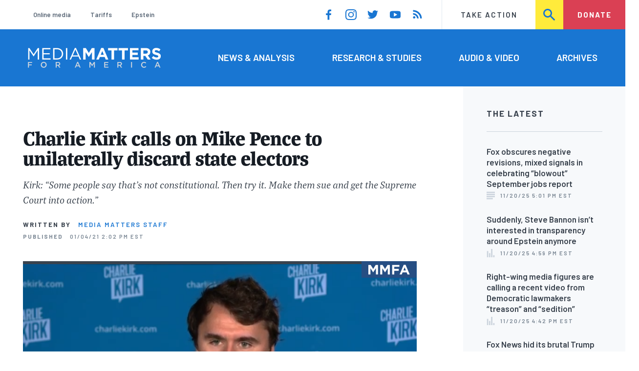

--- FILE ---
content_type: text/html; charset=UTF-8
request_url: https://www.mediamatters.org/charlie-kirk/charlie-kirk-calls-mike-pence-unilaterally-discard-state-electors
body_size: 14915
content:
<!DOCTYPE html>
<html lang="en" dir="ltr" prefix="content: http://purl.org/rss/1.0/modules/content/  dc: http://purl.org/dc/terms/  foaf: http://xmlns.com/foaf/0.1/  og: http://ogp.me/ns#  rdfs: http://www.w3.org/2000/01/rdf-schema#  schema: http://schema.org/  sioc: http://rdfs.org/sioc/ns#  sioct: http://rdfs.org/sioc/types#  skos: http://www.w3.org/2004/02/skos/core#  xsd: http://www.w3.org/2001/XMLSchema# ">
  <head>
    <meta charset="utf-8" />
<link rel="canonical" href="https://www.mediamatters.org/charlie-kirk/charlie-kirk-calls-mike-pence-unilaterally-discard-state-electors" />
<meta name="generator" content="Drupal 8" />
<meta property="og:site_name" content="Media Matters for America" />
<meta property="og:title" content="Charlie Kirk calls on Mike Pence to unilaterally discard state electors" />
<meta property="og:image" content="https://cloudfront.mediamatters.org/static/D8Audio/2021/01/04/kirkpenceclip.png" />
<meta name="twitter:card" content="summary_large_image" />
<meta name="twitter:site" content="@mmfa" />
<meta name="twitter:title" content="Charlie Kirk calls on Mike Pence to unilaterally discard state electors" />
<meta name="twitter:image" content="https://cloudfront.mediamatters.org/static/D8Audio/2021/01/04/kirkpenceclip.png" />
<meta name="Generator" content="Drupal 10 (https://www.drupal.org)" />
<meta name="MobileOptimized" content="width" />
<meta name="HandheldFriendly" content="true" />
<meta name="viewport" content="width=device-width, initial-scale=1.0" />
<link rel="icon" href="/themes/custom/mmfa_theme/favicon.ico" type="image/vnd.microsoft.icon" />

      <title>Charlie Kirk calls on Mike Pence to unilaterally discard state electors | Media Matters for America</title>
      <link rel="stylesheet" media="all" href="/sites/default/files/css/css_FgqYZHoHiZI29W41dy6R4LNQCJZCwvvKIt7UbFM15ng.css?delta=0&amp;language=en&amp;theme=mmfa_theme&amp;include=[base64]" />
<link rel="stylesheet" media="all" href="/sites/default/files/css/css_LWA-ianm3aSTE5bSgN2u5VkGWMbJYpfKnKPiYABvgv4.css?delta=1&amp;language=en&amp;theme=mmfa_theme&amp;include=[base64]" />
<link rel="stylesheet" media="all" href="//fonts.googleapis.com/css?family=Barlow:400,400i,600,600i,700,700i" />
<link rel="stylesheet" media="all" href="//use.typekit.net/jqh3ujo.css" />
<link rel="stylesheet" media="all" href="/sites/default/files/css/css_aR_QXVG5VWgY6nZ5lbsES-BZDVIQCeLoKJgYsBRqUp0.css?delta=4&amp;language=en&amp;theme=mmfa_theme&amp;include=[base64]" />
<link rel="stylesheet" media="print" href="/sites/default/files/css/css_4Z2WnOB3a21VXx8UHZez59D_yVJsgoyvecwcZrEjDtw.css?delta=5&amp;language=en&amp;theme=mmfa_theme&amp;include=[base64]" />

        <script type="application/json" data-drupal-selector="drupal-settings-json">{"path":{"baseUrl":"\/","pathPrefix":"","currentPath":"node\/2858681","currentPathIsAdmin":false,"isFront":false,"currentLanguage":"en"},"pluralDelimiter":"\u0003","gtm":{"tagId":null,"settings":{"data_layer":"dataLayer","include_classes":false,"allowlist_classes":"google\nnonGooglePixels\nnonGoogleScripts\nnonGoogleIframes","blocklist_classes":"customScripts\ncustomPixels","include_environment":false,"environment_id":"","environment_token":""},"tagIds":["GTM-5P6TVGL"]},"gtag":{"tagId":"","consentMode":false,"otherIds":[],"events":[],"additionalConfigInfo":[]},"suppressDeprecationErrors":true,"ajaxPageState":{"libraries":"[base64]","theme":"mmfa_theme","theme_token":null},"ajaxTrustedUrl":{"form_action_p_pvdeGsVG5zNF_XLGPTvYSKCf43t8qZYSwcfZl2uzM":true,"\/search":true},"views":{"ajax_path":"\/views\/ajax","ajaxViews":{"views_dom_id:9841d9c4f543a26a3958bbfa455a57ae17ccd02c163691456e2b6af5c5456223":{"view_name":"editorial_lists","view_display_id":"the_latest","view_args":"","view_path":"\/node\/2738396","view_base_path":null,"view_dom_id":"9841d9c4f543a26a3958bbfa455a57ae17ccd02c163691456e2b6af5c5456223","pager_element":0}}},"mmfaMediaPlayer":{"3920091":{"player_source":"https:\/\/cloudfront.mediamatters.org\/static\/D8Video\/2021\/01\/04\/kirkpenceclip.mp4","player_thumb":"https:\/\/cloudfront.mediamatters.org\/static\/D8Video\/2021\/01\/04\/kirkpenceclip.PNG"}},"mediaelement":{"shareUrl":"https:\/\/www.mediamatters.org\/charlie-kirk\/charlie-kirk-calls-mike-pence-unilaterally-discard-state-electors","attachSitewide":1,"setDimensions":false,"defaultAudioWidth":"-1","defaultAudioHeight":"-1","audioVolume":"vertical","videoVolume":"vertical","hideVideoControlsOnLoad":true,"hideVideoControlsOnPause":true,"features":["playpause","current","progress","duration","tracks","volume","fullscreen","share","rightclick"]},"user":{"uid":0,"permissionsHash":"1ecbf58e1abc23849923bbf5035c56192db117ccc351e3fdffdbdf19bc77e510"}}</script>
<script src="/sites/default/files/js/js_Z4VSr3Mo2nkUvsGTLagghEt6BZBZdslDefEfHMiUcDI.js?scope=header&amp;delta=0&amp;language=en&amp;theme=mmfa_theme&amp;include=[base64]"></script>
<script src="/modules/contrib/google_tag/js/gtm.js?t5y3z7"></script>
<script src="/modules/contrib/google_tag/js/gtag.js?t5y3z7"></script>
<script src="/sites/default/files/js/js_aXk4_emnx3doGA9HVhDb3YXM8lTkAk75Ny3yQgzHbBQ.js?scope=header&amp;delta=3&amp;language=en&amp;theme=mmfa_theme&amp;include=[base64]"></script>
</head>
        <body class="path-node page-node-type-video-audio">
          <a href="#main-content" class="visually-hidden focusable skip-link">
            Skip to main content
          </a>
          <noscript><iframe src="https://www.googletagmanager.com/ns.html?id=GTM-5P6TVGL"
                  height="0" width="0" style="display:none;visibility:hidden"></iframe></noscript>

            <div class="dialog-off-canvas-main-canvas" data-off-canvas-main-canvas>
    <div class="layout-container">
  

<header class="header" role="banner">
  

  <div class="header--upper">
    <nav role="navigation" aria-label="block-trending-menu-menu" id="block-trending-menu" class="trending-menu header--upper--covered">
  
  

        
          <ul  class="menu menu--trending" data-depth="0">
          <li  class="menu__item">
        <a href="/google/right-dominates-online-media-ecosystem-seeping-sports-comedy-and-other-supposedly" class="menu__link" data-drupal-link-system-path="node/2881597">Online media</a>
              </li>
          <li  class="menu__item">
        <a href="/tariffs-trade" class="menu__link" data-drupal-link-system-path="node/2881976">Tariffs</a>
              </li>
          <li  class="menu__item">
        <a href="/salem-media-group/right-wing-shows-field-angry-calls-about-epstein-and-trump-administration" class="menu__link" data-drupal-link-system-path="node/2882602">Epstein</a>
              </li>
        </ul>
  


  </nav>

    <nav role="navigation" aria-label="block-social-media-menu-header-menu" id="block-social-media-menu-header" class="header--upper--spacer">
  
  

        
          <ul  class="menu menu--social-media" data-depth="0">
              <li  class="menu__item">
          <a href="https://www.facebook.com/Mediamatters/" class="menu__link">
              <svg viewbox="0 0 24 24" class="icon icon--facebook"  aria-labelledby="icon-label--facebook" >
          <title id="icon-label--facebook">Facebook</title>
    
    <use xlink:href="#facebook"></use>
  </svg>

          </a>

                  </li>
              <li  class="menu__item">
          <a href="https://www.instagram.com/mediamattersforamerica/" class="menu__link">
              <svg viewbox="0 0 24 24" class="icon icon--instagram"  aria-labelledby="icon-label--instagram" >
          <title id="icon-label--instagram">Instagram</title>
    
    <use xlink:href="#instagram"></use>
  </svg>

          </a>

                  </li>
              <li  class="menu__item">
          <a href="https://twitter.com/mmfa" class="menu__link">
              <svg viewbox="0 0 24 24" class="icon icon--twitter"  aria-labelledby="icon-label--twitter" >
          <title id="icon-label--twitter">Twitter</title>
    
    <use xlink:href="#twitter"></use>
  </svg>

          </a>

                  </li>
              <li  class="menu__item">
          <a href="https://www.youtube.com/channel/UC_70iWZ6ym2cglS_kv5YfmA" class="menu__link">
              <svg viewbox="0 0 24 24" class="icon icon--youtube"  aria-labelledby="icon-label--youtube" >
          <title id="icon-label--youtube">YouTube</title>
    
    <use xlink:href="#youtube"></use>
  </svg>

          </a>

                  </li>
              <li  class="menu__item">
          <a href="/rss.xml" class="menu__link">
              <svg viewbox="0 0 24 24" class="icon icon--rss"  aria-labelledby="icon-label--rss" >
          <title id="icon-label--rss">RSS</title>
    
    <use xlink:href="#rss"></use>
  </svg>

          </a>

                  </li>
          </ul>
  


  </nav>

    <nav role="navigation" aria-label="block-utility-navigation-menu" id="block-utility-navigation">
  
  

        
          <ul  class="menu menu--utility-navigation" data-depth="0">
          <li  class="menu__item">
        <a href="/take-action" class="menu__link" data-drupal-link-system-path="node/2827306">Take Action</a>
              </li>
          <li  class="menu__item">
        <a href="/search" class="menu__link" data-drupal-link-system-path="search">Search</a>
              </li>
          <li  class="menu__item">
        <a href="https://action.mediamatters.org/secure/donate" title="https://action.mediamatters.org/secure/donate" class="menu__link">Donate</a>
              </li>
        </ul>
  


  </nav>

  </div>
<div class="header--search hidden"><div class="views-exposed-form search-box" data-drupal-selector="views-exposed-form-acquia-search-page" id="block-exposedformacquia-search">
  
    
      <form action="/search" method="get" id="views-exposed-form-acquia-search-page" accept-charset="UTF-8">
  <div class="js-form-item form-item form-type-textfield js-form-type-textfield form-item-search js-form-item-search form-no-label">
      <label for="edit-search" class="form-item__label visually-hidden">Search</label>
        <input data-drupal-selector="edit-search" type="text" id="edit-search" name="search" value="" size="30" maxlength="128" placeholder="Search..." class="form-text form-element form-element--type-text form-element--api-textfield" />

        </div>
<div data-drupal-selector="edit-actions" class="form-actions js-form-wrapper form-wrapper" id="edit-actions"><button  data-drupal-selector="edit-submit-acquia-search" type="submit" id="edit-submit-acquia-search" value="Search" class="button js-form-submit form-submit">
    <svg viewbox="0 0 24 24" class="icon icon--search"  aria-labelledby="icon-label--search" >
          <title id="icon-label--search">Search</title>
    
    <use xlink:href="#search"></use>
  </svg>

</button>
</div>


</form>

  </div>
</div>
  <div class="header--lower">
    <div class="header--inner l--constrained-narrow">
      <div id="block-mmfa-theme-branding" class="header--logo">
  
    
    

<h1     
  
  
  
  
 class="site-logo"
>
  <a
    href="/"
    title="Home"
    rel="home"
    class="site-logo--link"
  >
    <img
      src="/themes/custom/mmfa_theme/logo.svg"
      alt="Media Matters for America"
      class="site-logo--image"
    />
  </a>
</h1>
</div>

      <nav role="navigation" aria-label="block-mmfa-theme-main-menu-menu" id="block-mmfa-theme-main-menu" class="header--navigation">
  
  

        
          <ul  class="menu menu--main" data-depth="0">
          <li  class="menu__item">
        <a href="/news-analysis" class="menu__link" data-drupal-link-system-path="node/2833406">News &amp; Analysis</a>
              </li>
          <li  class="menu__item">
        <a href="/studies" class="menu__link" data-drupal-link-system-path="node/2833411">Research &amp; Studies</a>
              </li>
          <li  class="menu__item">
        <a href="/audio-video" class="menu__link" data-drupal-link-system-path="node/2833416">Audio &amp; Video</a>
              </li>
          <li  class="menu__item">
        <a href="/archives" class="menu__link" data-drupal-link-system-path="archives">Archives</a>
              </li>
        </ul>
  


  </nav>

    </div>
  </div>
</header>

  

<header class="header--mobile nav-down" role="banner">
  

  <div class="header--upper">
    <div id="block-mmfa-theme-branding" class="header--logo">
  
    
    

<h1     
  
  
  
  
 class="site-logo"
>
  <a
    href="/"
    title="Home"
    rel="home"
    class="site-logo--link"
  >
    <img
      src="/themes/custom/mmfa_theme/logo.svg"
      alt="Media Matters for America"
      class="site-logo--image"
    />
  </a>
</h1>
</div>


    <ul class="menu menu--mobile-nav">
      <li class="menu__item"><a href="#" class="menu__link mobile-nav">Nav</a></li>
      <li class="menu__item"><a href="#" class="menu__link mobile-search">Search</a></li>
    </ul>
  </div>
  <div class="header--search hidden"><div class="views-exposed-form search-box" data-drupal-selector="views-exposed-form-acquia-search-page" id="block-exposedformacquia-search">
  
    
      <form action="/search" method="get" id="views-exposed-form-acquia-search-page" accept-charset="UTF-8">
  <div class="js-form-item form-item form-type-textfield js-form-type-textfield form-item-search js-form-item-search form-no-label">
      <label for="edit-search" class="form-item__label visually-hidden">Search</label>
        <input data-drupal-selector="edit-search" type="text" id="edit-search" name="search" value="" size="30" maxlength="128" placeholder="Search..." class="form-text form-element form-element--type-text form-element--api-textfield" />

        </div>
<div data-drupal-selector="edit-actions" class="form-actions js-form-wrapper form-wrapper" id="edit-actions"><button  data-drupal-selector="edit-submit-acquia-search" type="submit" id="edit-submit-acquia-search" value="Search" class="button js-form-submit form-submit">
    <svg viewbox="0 0 24 24" class="icon icon--search"  aria-labelledby="icon-label--search" >
          <title id="icon-label--search">Search</title>
    
    <use xlink:href="#search"></use>
  </svg>

</button>
</div>


</form>

  </div>
</div>
  <div class="header--mobile-menu hidden">
    <nav role="navigation" aria-label="block-mmfa-theme-main-menu-menu" id="block-mmfa-theme-main-menu" class="header--navigation">
  
  

        
          <ul  class="menu menu--main" data-depth="0">
          <li  class="menu__item">
        <a href="/news-analysis" class="menu__link" data-drupal-link-system-path="node/2833406">News &amp; Analysis</a>
              </li>
          <li  class="menu__item">
        <a href="/studies" class="menu__link" data-drupal-link-system-path="node/2833411">Research &amp; Studies</a>
              </li>
          <li  class="menu__item">
        <a href="/audio-video" class="menu__link" data-drupal-link-system-path="node/2833416">Audio &amp; Video</a>
              </li>
          <li  class="menu__item">
        <a href="/archives" class="menu__link" data-drupal-link-system-path="archives">Archives</a>
              </li>
        </ul>
  


  </nav>

    <div class="header--inner l--constrained-narrow header--lower-bottom">
      <nav role="navigation" aria-label="block-trending-menu-menu" id="block-trending-menu" class="trending-menu header--upper--covered">
  
  

        
          <ul  class="menu menu--trending" data-depth="0">
          <li  class="menu__item">
        <a href="/google/right-dominates-online-media-ecosystem-seeping-sports-comedy-and-other-supposedly" class="menu__link" data-drupal-link-system-path="node/2881597">Online media</a>
              </li>
          <li  class="menu__item">
        <a href="/tariffs-trade" class="menu__link" data-drupal-link-system-path="node/2881976">Tariffs</a>
              </li>
          <li  class="menu__item">
        <a href="/salem-media-group/right-wing-shows-field-angry-calls-about-epstein-and-trump-administration" class="menu__link" data-drupal-link-system-path="node/2882602">Epstein</a>
              </li>
        </ul>
  


  </nav>

    </div>

    <div class="header--inner l--constrained-narrow">
      <nav role="navigation" aria-label="block-utility-navigation-menu" id="block-utility-navigation">
  
  

        
          <ul  class="menu menu--utility-navigation" data-depth="0">
          <li  class="menu__item">
        <a href="/take-action" class="menu__link" data-drupal-link-system-path="node/2827306">Take Action</a>
              </li>
          <li  class="menu__item">
        <a href="/search" class="menu__link" data-drupal-link-system-path="search">Search</a>
              </li>
          <li  class="menu__item">
        <a href="https://action.mediamatters.org/secure/donate" title="https://action.mediamatters.org/secure/donate" class="menu__link">Donate</a>
              </li>
        </ul>
  


  </nav>

      <nav role="navigation" aria-label="block-social-media-menu-header-menu" id="block-social-media-menu-header" class="header--upper--spacer">
  
  

        
          <ul  class="menu menu--social-media" data-depth="0">
              <li  class="menu__item">
          <a href="https://www.facebook.com/Mediamatters/" class="menu__link">
              <svg viewbox="0 0 24 24" class="icon icon--facebook"  aria-labelledby="icon-label--facebook" >
          <title id="icon-label--facebook">Facebook</title>
    
    <use xlink:href="#facebook"></use>
  </svg>

          </a>

                  </li>
              <li  class="menu__item">
          <a href="https://www.instagram.com/mediamattersforamerica/" class="menu__link">
              <svg viewbox="0 0 24 24" class="icon icon--instagram"  aria-labelledby="icon-label--instagram" >
          <title id="icon-label--instagram">Instagram</title>
    
    <use xlink:href="#instagram"></use>
  </svg>

          </a>

                  </li>
              <li  class="menu__item">
          <a href="https://twitter.com/mmfa" class="menu__link">
              <svg viewbox="0 0 24 24" class="icon icon--twitter"  aria-labelledby="icon-label--twitter" >
          <title id="icon-label--twitter">Twitter</title>
    
    <use xlink:href="#twitter"></use>
  </svg>

          </a>

                  </li>
              <li  class="menu__item">
          <a href="https://www.youtube.com/channel/UC_70iWZ6ym2cglS_kv5YfmA" class="menu__link">
              <svg viewbox="0 0 24 24" class="icon icon--youtube"  aria-labelledby="icon-label--youtube" >
          <title id="icon-label--youtube">YouTube</title>
    
    <use xlink:href="#youtube"></use>
  </svg>

          </a>

                  </li>
              <li  class="menu__item">
          <a href="/rss.xml" class="menu__link">
              <svg viewbox="0 0 24 24" class="icon icon--rss"  aria-labelledby="icon-label--rss" >
          <title id="icon-label--rss">RSS</title>
    
    <use xlink:href="#rss"></use>
  </svg>

          </a>

                  </li>
          </ul>
  


  </nav>

    </div>
  </div>
</header>

  

  

    <div data-drupal-messages-fallback class="hidden"></div>



  <main role="main" class="l--constrained-wide l--main-grid">
        <a id="main-content" class="anchor-target" tabindex="-1"></a>

    <div     
  
                  
  
                  
 class="page-gutter layout-content layout-content--main"
>
    <div id="block-mmfa-theme-content">
  
    
      

<article  about="/charlie-kirk/charlie-kirk-calls-mike-pence-unilaterally-discard-state-electors" class="editorial-full">
  <header class="editorial-full__header">
    
    
<h1     
  
                  
  
  
 class="editorial-full__title page-title"
><span>Charlie Kirk calls on Mike Pence to unilaterally discard state electors </span>
</h1>
    

    
  
  <p     
  
  
  
  
 class="subtitle"
>Kirk: “Some people say that&#039;s not constitutional. Then try it. Make them sue and get the Supreme Court into action.”</p>


    

    

  <p class="byline"><span class="byline__label">Written by</span> <a href="/author/media-matters-staff" hreflang="en">Media Matters Staff</a></p>



    
    

<div class="dateline--group">
      
    <p class="dateline">
      <span class="dateline__label">Published</span>
      <time datetime="2021-01-04T14:02:37-0500">01/04/21 2:02 PM EST</time>
    </p>
  </div>

    

  </header>

  
  <div class="editorial-full__article">
          
            <div class="field field--name-field-primary-media field--type-entity-reference field--label-hidden field__item"><figure class="media-player media-player--video" role="group">
  
  <div class="field field--name-field-media-video-file field--type-file field--label-visually_hidden">
    <div class="field__label visually-hidden">Video file</div>
              <div class="field__item">
<!-- h6>myvtt :  </h6 -->


<!-- h6>myvtt escaped :  </h6 -->

<!-- data-entry-srt = ""   -->

<video  controls="controls" width="640" height="480" preload="none" myvtt="" data-media-id="3920091" data-mejsembed="https://www.mediamatters.org/media/3920091/embed/embed" class="mediaelementjs media-player--inline" >

  
  </video>

<!-- h2>+++++++++++++++++++++++++++++++++++++++++</h2 -->
</div>
          </div>


  

<figcaption     
  
                  
  
                  
 class="media-player__caption block-quote block-quote--minor"
>
      <div class="block-quote__citation">
      <p class="visually-hidden">Citation</p>
      <p>From the January 4, 2021, edition of the <em>The&nbsp;Charlie Kirk Show</em> streamed on YouTube</p>
    </div>
  
      <div class="block-quote__quote">
      <p>CHARLIE KIRK (HOST): Despite what the media and certain weak&nbsp;intellectually-compromised Constitutional scholars are telling you, Mike Pence does not have&nbsp;to accept the results of polluted and poisoned electors. He does not.</p>
<p>Richard Nixon showed us this in 1960. The Electoral Count Act of 1887 said that the Congress approved the Electoral Count Act after Samuel Tilden. But the Electoral Count Act, alongside the Twelfth Amendment, sets the ground rules for how Congress operates during the Joint Session of Congress to certify the winner of the Electoral College. Probably unconstitutional. And that's why Louis Gohmert sued, but our courts are completely compromised, our courts want nothing to do with this.</p>
<p>So the final outcome can be this:&nbsp;Believe it or not, there is a&nbsp;almost guaranteed way Donald Trump serves four more years. It's this simple. Mike Pence listens to the objections, he listens to the claims and the complaints, and he says "based on the power and the authority granted to me as President of the United States Senate, and my oath to the Constitution of the United States, I refuse to certify at this very moment the election results of Arizona, Nevada, Georgia, Pennsylvania, Wisconsin, and Michigan. Therefore no person, no candidate, has reached a 270 majority threshold, and the United States House of Representatives shall decide this election."&nbsp;Gavel out.&nbsp;</p>
<p>That's it. He doesn't have to grant the electors to Trump. I actually wouldn't support that. I think that would be a power leap. All Pence has to do is reject electors from states that are compromised. Some people say that's not constitutional. Then try it. Make them sue and get the Supreme Court into action. Because we have precedence that a vice president can reject state electors.</p>

    </div>
  </figcaption>
</figure>
</div>
      
    
    
<div  class="field field--name-field-stories-content field--type-entity-reference-revisions field--label-hidden">
  
        <div class="paragraph paragraph--type--stories-text paragraph--view-mode--editorial">
          
      </div>

  </div>


    
  </div>

  
</article>

  </div>


</div>
      <aside class="layout-sidebar-first spotted-cap spotted-cap--right" role="complementary">
      

  <section  class="views-element-container aside-block--tint aside-block" id="block-editorial-lists-the-latest">
    
          <h3  class="aside-block__title">The Latest</h3>
        

    <div class="aside-block__body">
              <div><div class="js-view-dom-id-9841d9c4f543a26a3958bbfa455a57ae17ccd02c163691456e2b6af5c5456223">
  
  
  

  
  
  

  <div>
  
  <ol class="editorial-list">

          <li class="editorial-list__item">

<article about="/fox-news/fox-obscures-negative-revisions-mixed-signals-celebrating-blowout-september-jobs-report" typeof="schema:Article" class="article article--compact editorial-compact">
  
  <h3 class="editorial-compact__title">
    <a href="/fox-news/fox-obscures-negative-revisions-mixed-signals-celebrating-blowout-september-jobs-report"><span property="schema:name">Fox obscures negative revisions, mixed signals in celebrating “blowout” September jobs report</span>
</a>
  </h3>
    <span property="schema:name" content="Fox obscures negative revisions, mixed signals in celebrating &quot;blowout&quot; September jobs report" class="hidden"></span>


  

<p class="dateline-compact">
      <span class="dateline-compact__type">
        <svg viewbox="0 0 24 24" class="icon icon--article"  aria-labelledby="icon-label--article" >
          <title id="icon-label--article">Article</title>
    
    <use xlink:href="#article"></use>
  </svg>

    </span>
  
  <time datetime="2025-11-20T17:01:07-0500">11/20/25 5:01 PM EST</time>
</p>
</article>
</li>
          <li class="editorial-list__item">

<article about="/steve-bannon/suddenly-steve-bannon-isnt-interested-transparency-around-epstein-anymore" class="teaser-compact--major article article--compact editorial-compact">
  
  <h3 class="editorial-compact__title">
    <a href="/steve-bannon/suddenly-steve-bannon-isnt-interested-transparency-around-epstein-anymore"><span>Suddenly, Steve Bannon isn’t interested in transparency around Epstein anymore</span>
</a>
  </h3>
  

  

<p class="dateline-compact">
      <span class="dateline-compact__type">
        <svg viewbox="0 0 24 24" class="icon icon--study"  aria-labelledby="icon-label--study" >
          <title id="icon-label--study">Research/Study</title>
    
    <use xlink:href="#study"></use>
  </svg>

    </span>
  
  <time datetime="2025-11-20T16:59:09-0500">11/20/25 4:59 PM EST</time>
</p>
</article>
</li>
          <li class="editorial-list__item">

<article about="/fox-news/right-wing-media-figures-are-calling-recent-video-democratic-lawmakers-treason-and" class="teaser-compact--major article article--compact editorial-compact">
  
  <h3 class="editorial-compact__title">
    <a href="/fox-news/right-wing-media-figures-are-calling-recent-video-democratic-lawmakers-treason-and"><span>Right-wing media figures are calling a recent video from Democratic lawmakers “treason” and “sedition”</span>
</a>
  </h3>
  

  

<p class="dateline-compact">
      <span class="dateline-compact__type">
        <svg viewbox="0 0 24 24" class="icon icon--study"  aria-labelledby="icon-label--study" >
          <title id="icon-label--study">Research/Study</title>
    
    <use xlink:href="#study"></use>
  </svg>

    </span>
  
  <time datetime="2025-11-20T16:42:49-0500">11/20/25 4:42 PM EST</time>
</p>
</article>
</li>
          <li class="editorial-list__item">

<article about="/fox-news/fox-news-hid-its-brutal-trump-job-approval-number-viewers-while-showering-him-praise" typeof="schema:Article" class="article article--compact editorial-compact">
  
  <h3 class="editorial-compact__title">
    <a href="/fox-news/fox-news-hid-its-brutal-trump-job-approval-number-viewers-while-showering-him-praise"><span property="schema:name">Fox News hid its brutal Trump job approval number from viewers — while showering him with praise</span>
</a>
  </h3>
    <span property="schema:name" content="Fox News hid its brutal Trump job approval number from viewers — while showering him with praise" class="hidden"></span>


  

<p class="dateline-compact">
      <span class="dateline-compact__type">
        <svg viewbox="0 0 24 24" class="icon icon--article"  aria-labelledby="icon-label--article" >
          <title id="icon-label--article">Article</title>
    
    <use xlink:href="#article"></use>
  </svg>

    </span>
  
  <time datetime="2025-11-20T12:56:58-0500">11/20/25 12:56 PM EST</time>
</p>
</article>
</li>
          <li class="editorial-list__item">

<article about="/nick-fuentes/nick-fuentes-calls-trump-chief-obstacle-release-epstein-files" class="article article--compact editorial-compact">
  
  <h3 class="editorial-compact__title">
    <a href="/nick-fuentes/nick-fuentes-calls-trump-chief-obstacle-release-epstein-files"><span>Nick Fuentes calls Trump the “chief obstacle” to the release of the Epstein files</span>
</a>
  </h3>
  

  

<p class="dateline-compact">
      <span class="dateline-compact__type">
        <svg viewbox="0 0 24 24" class="icon icon--video"  aria-labelledby="icon-label--video" >
          <title id="icon-label--video">Video &amp; Audio</title>
    
    <use xlink:href="#video"></use>
  </svg>

    </span>
  
  <time datetime="2025-11-20T12:48:02-0500">11/20/25 12:48 PM EST</time>
</p>
</article>
</li>
    
  </ol>

</div>

    


  <nav role="navigation" aria-labelledby="pagination-heading"      
  
  
  
  
 class="pager"
>
    <h4 id="pagination-heading" class="visually-hidden">Pagination</h4>
    <ul class="pager__items js-pager__items">
                                            <li class="pager__item">
                                          <a href="?page=0" class="pager__link is-active" title="Current page" aria-current="page" class="pager__link">
            <span class="visually-hidden">
              Current page
            </span>1</a>
        </li>
                          <li class="pager__item pager__item--ellipsis" role="presentation">
          <span class="pager__nolink">&hellip;</span>
        </li>
                          <li class="pager__item pager__item--next">
          <a href="?page=1" title="Go to next page" class="pager__link" rel="next">
            <span class="visually-hidden">Next page</span>
              <svg viewbox="0 0 24 24" class="icon icon--arrow"  aria-labelledby="icon-label--arrow" >
          <title id="icon-label--arrow">››</title>
    
    <use xlink:href="#arrow"></use>
  </svg>

          </a>
        </li>
          </ul>
  </nav>


  
  

  
  
</div>
</div>

          </div>
  </section>


  <section  class="views-element-container aside-block" id="block-editorial-public-tags">
    
          <h3  class="aside-block__title">In This Article</h3>
        

    <div class="aside-block__body">
              <div><div class="js-view-dom-id-4e2ffd0a5f9ca1238d192c6f151cc600b321a1b845c4a701e86b8c7aaa85e68e">
  
  
  

  
  
  

      <div class="views-row">
<ul  class="field field--name-field-public-tags field--label-hidden editorial-list editorial-list--collapse field__items" data-editorial-list-collapse="3">
      <li  class="field__item editorial-list__item">
      

<article  about="/charlie-kirk" class="public-tag public-tag--compact public-tag-compact">
  
  
  <a href="/charlie-kirk" class="public-tag-compact__link">
    <h3 class="public-tag-compact__title">
      <span>Charlie Kirk</span>

    </h3>

    
            <div class="public-tag-compact__figure field field--name-field-primary-media field--type-entity-reference field--label-hidden field__item"><figure class="media media--image" role="group">
  
    <img loading="lazy" src="https://cloudfront.mediamatters.org/styles/scale_180px/s3/static/d8PublicTagsImages/Personalities-Groups/Charlie-Kirk-MMFA-Tag.png?itok=U8P635Av" width="180" height="127" alt="Charlie-Kirk-MMFA-Tag.png" title="Charlie-Kirk-MMFA-Tag" typeof="foaf:Image" />





  </figure>
</div>
      
  </a>
</article>

    </li>
      <li  class="field__item editorial-list__item">
      

<article  about="/voter-fraud-and-suppression" class="public-tag public-tag--compact public-tag-compact">
  
  
  <a href="/voter-fraud-and-suppression" class="public-tag-compact__link">
    <h3 class="public-tag-compact__title">
      <span>Voter Fraud and Suppression</span>

    </h3>

    
            <div class="public-tag-compact__figure field field--name-field-primary-media field--type-entity-reference field--label-hidden field__item"><figure class="media media--image" role="group">
  
    <img loading="lazy" src="https://cloudfront.mediamatters.org/styles/scale_180px/s3/static/D8Audio/2020/04/30/voter-suppresion-mmfa-tag.png?itok=h4OMWqFQ" width="180" height="127" alt="Voter Suppression" typeof="foaf:Image" />





  </figure>
</div>
      
  </a>
</article>

    </li>
  </ul>

</div>

    

  
  

  
  
</div>
</div>

          </div>
  </section>


  </aside>

    
    <div     
  
  
  
                            
 class="layout-content layout-content--main layout-content--main-lower"
>
    <div class="views-element-container" id="block-editorial-post-content">
  
    
      <div><div class="js-view-dom-id-43debe2e274ad4cd2efc4bee0da3056fe885133522540478a2c77988e397b81b">
  
  
  

  
  
  

      <div class="views-row"><div class="editorial-full__post">
  
<aside  class="editorial-full__related field field--name-field-related field--label-above spotted-cap">
      

<h2     
  
        
  
  
 class="section-title"
>
      Related
          </h2>
  
  <div class="aside-block aside-block--tint aside-block--wide l--gutter-pull">
    <ol class="editorial-list editorial-list--inline field__items">
              <li  class="field__item editorial-list__item">
          

<article about="/voter-fraud-and-suppression/right-wing-figures-and-trump-allies-are-calling-trump-declare-national" class="teaser-compact--major article article--compact editorial-compact">
  
  <h3 class="editorial-compact__title">
    <a href="/voter-fraud-and-suppression/right-wing-figures-and-trump-allies-are-calling-trump-declare-national"><span>Right-wing figures and Trump allies are calling for Trump to declare a “national emergency” to prevent supposed election fraud</span>
</a>
  </h3>
  

  

<p class="dateline-compact">
      <span class="dateline-compact__type">
        <svg viewbox="0 0 24 24" class="icon icon--study"  aria-labelledby="icon-label--study" >
          <title id="icon-label--study">Research/Study</title>
    
    <use xlink:href="#study"></use>
  </svg>

    </span>
  
  <time datetime="2025-10-28T09:54:06-0400">10/28/25 9:54 AM EDT</time>
</p>
</article>

        </li>
              <li  class="field__item editorial-list__item">
          

<article about="/matt-walsh/daily-wires-matt-walsh-if-youre-living-taxpayer-money-you-shouldnt-get-vote" class="teaser-compact--major article article--compact editorial-compact">
  
  <h3 class="editorial-compact__title">
    <a href="/matt-walsh/daily-wires-matt-walsh-if-youre-living-taxpayer-money-you-shouldnt-get-vote"><span>Daily Wire&#039;s Matt Walsh: “If you&#039;re living off of taxpayer money, you shouldn&#039;t get to vote”</span>
</a>
  </h3>
  

  

<p class="dateline-compact">
      <span class="dateline-compact__type">
        <svg viewbox="0 0 24 24" class="icon icon--video"  aria-labelledby="icon-label--video" >
          <title id="icon-label--video">Video &amp; Audio</title>
    
    <use xlink:href="#video"></use>
  </svg>

    </span>
  
  <time datetime="2025-10-21T15:28:51-0400">10/21/25 3:28 PM EDT</time>
</p>
</article>

        </li>
              <li  class="field__item editorial-list__item">
          

<article about="/megyn-kelly/megyn-kelly-reacts-jezebels-satire-charlie-kirk-jezebel-should-close-frankly-it-has" class="teaser-compact--major article article--compact editorial-compact">
  
  <h3 class="editorial-compact__title">
    <a href="/megyn-kelly/megyn-kelly-reacts-jezebels-satire-charlie-kirk-jezebel-should-close-frankly-it-has"><span>Megyn Kelly reacts to Jezebel&#039;s satire on Charlie Kirk: “Jezebel should close, frankly. It has zero redeeming virtues or value.” </span>
</a>
  </h3>
  

  

<p class="dateline-compact">
      <span class="dateline-compact__type">
        <svg viewbox="0 0 24 24" class="icon icon--video"  aria-labelledby="icon-label--video" >
          <title id="icon-label--video">Video &amp; Audio</title>
    
    <use xlink:href="#video"></use>
  </svg>

    </span>
  
  <time datetime="2025-09-23T16:42:44-0400">09/23/25 4:42 PM EDT</time>
</p>
</article>

        </li>
          </ol>
  </div>
</aside>

</div>
</div>

    

  
  

  
  
</div>
</div>

  </div>


</div>  </main>

  

<footer class="footer" role="contentinfo">
  <div class="footer--upper">
    <div class="footer--inner l--constrained-narrow">
      <div id="block-mmfa-footer-branding" class="footer--branding">
  
    
    

<h1     
  
  
  
  
 class="site-logo"
>
  <a
    href="/"
    title="Home"
    rel="home"
    class="site-logo--link"
  >
    <img
      src="/themes/custom/mmfa_theme/logo.svg"
      alt="Media Matters for America"
      class="site-logo--image"
    />
  </a>
</h1>
</div>

      <div class="email-update-form email-signup" data-drupal-selector="email-update-form" id="block-email-updates">
  
    
      <form action="/charlie-kirk/charlie-kirk-calls-mike-pence-unilaterally-discard-state-electors" method="post" id="email-update-form" accept-charset="UTF-8">
  <span class="form-label">Sign up for email updates</span>
  <div class="form--inner-wrapper"><div class="js-form-item form-item form-type-email js-form-type-email form-item-mail js-form-item-mail">
      <label for="edit-mail" class="form-item__label js-form-required form-required">Sign up for email updates</label>
        <input data-drupal-selector="edit-mail" type="email" id="edit-mail" name="mail" value="" size="60" maxlength="254" placeholder="Email" class="form-email required form-element form-element--type-email form-element--api-email" required="required" aria-required="true" />

        </div>
<input data-drupal-selector="edit-submit" type="submit" id="edit-submit" name="op" value="Subscribe" class="button js-form-submit form-submit" />
<input data-drupal-selector="edit-sb-form-id" type="hidden" name="sb_form_id" value="611" />
<input data-drupal-selector="edit-campaign-id" type="hidden" name="campaign_id" value="701f40000002nyIAAQ" />
<input data-drupal-selector="edit-submission-text" type="hidden" name="submission_text" value="Thanks for signing up for email updates! You&#039;ll be hearing from us soon." />
<input autocomplete="off" data-drupal-selector="form-wghwmqweywx5pujtle9uwbyowxxhepor6-bmfzd5eke" type="hidden" name="form_build_id" value="form-WGHWmQWEywX5PUjTlE9uWbYOwXxhePor6-bmfZD5eKE" />
<input data-drupal-selector="edit-email-update-form" type="hidden" name="form_id" value="email_update_form" />
</div>
</form>

  </div>

    </div>
  </div>

  <div class="footer--lower">
    <div class="footer--inner l--constrained-narrow">
      <nav role="navigation" aria-label="block-mmfa-theme-footer-menu" id="block-mmfa-theme-footer" class="footer--menu">
  
  

        
          <ul  class="menu menu--footer" data-depth="0">
          <li  class="menu__item">
        <a href="/about" class="menu__link">About</a>
              </li>
          <li  class="menu__item">
        <a href="/contact-us" class="menu__link" data-drupal-link-system-path="node/2827236">Contact</a>
              </li>
          <li  class="menu__item">
        <a href="/corrections" class="menu__link" data-drupal-link-system-path="node/2827511">Corrections</a>
              </li>
          <li  class="menu__item">
        <a href="/submissions" class="menu__link" data-drupal-link-system-path="node/2827201">Submissions</a>
              </li>
          <li  class="menu__item">
        <a href="/job-openings" class="menu__link" data-drupal-link-system-path="node/1983981">Jobs</a>
              </li>
          <li  class="menu__item">
        <a href="/privacy" class="menu__link" data-drupal-link-system-path="node/2827211">Privacy Policy</a>
              </li>
          <li  class="menu__item">
        <a href="/terms-conditions" class="menu__link" data-drupal-link-system-path="node/2827216">Terms &amp; Conditions</a>
              </li>
        </ul>
  


  </nav>

      <nav role="navigation" aria-label="block-social-media-menu-menu" id="block-social-media-menu" class="footer--social">
  
  

        
          <ul  class="menu menu--social-media" data-depth="0">
              <li  class="menu__item">
          <a href="https://www.facebook.com/Mediamatters/" class="menu__link">
              <svg viewbox="0 0 24 24" class="icon icon--facebook"  aria-labelledby="icon-label--facebook" >
          <title id="icon-label--facebook">Facebook</title>
    
    <use xlink:href="#facebook"></use>
  </svg>

          </a>

                  </li>
              <li  class="menu__item">
          <a href="https://www.instagram.com/mediamattersforamerica/" class="menu__link">
              <svg viewbox="0 0 24 24" class="icon icon--instagram"  aria-labelledby="icon-label--instagram" >
          <title id="icon-label--instagram">Instagram</title>
    
    <use xlink:href="#instagram"></use>
  </svg>

          </a>

                  </li>
              <li  class="menu__item">
          <a href="https://twitter.com/mmfa" class="menu__link">
              <svg viewbox="0 0 24 24" class="icon icon--twitter"  aria-labelledby="icon-label--twitter" >
          <title id="icon-label--twitter">Twitter</title>
    
    <use xlink:href="#twitter"></use>
  </svg>

          </a>

                  </li>
              <li  class="menu__item">
          <a href="https://www.youtube.com/channel/UC_70iWZ6ym2cglS_kv5YfmA" class="menu__link">
              <svg viewbox="0 0 24 24" class="icon icon--youtube"  aria-labelledby="icon-label--youtube" >
          <title id="icon-label--youtube">YouTube</title>
    
    <use xlink:href="#youtube"></use>
  </svg>

          </a>

                  </li>
              <li  class="menu__item">
          <a href="/rss.xml" class="menu__link">
              <svg viewbox="0 0 24 24" class="icon icon--rss"  aria-labelledby="icon-label--rss" >
          <title id="icon-label--rss">RSS</title>
    
    <use xlink:href="#rss"></use>
  </svg>

          </a>

                  </li>
          </ul>
  


  </nav>

      <div id="block-mmfa-copyright" class="footer--copyright">
  
    
      <p class="mmfa-copyright">&copy; 2025 Media Matters for America</p>

  </div>

    </div>
  </div>
</footer>
</div>

  </div>

          
          <div class="visually-hidden">
            <svg xmlns="http://www.w3.org/2000/svg"><symbol id="arrow-down" viewBox="0 0 25 24"><path d="M18 10l-6 6-6-6z" fill="inherit" fill-rule="evenodd"/></symbol><symbol id="arrow" viewBox="0 0 25 24"><path d="M16 11V8l4 4-4 4v-3H6v-2z" fill="inherit" fill-rule="evenodd"/></symbol><symbol id="article" viewBox="0 0 24 24"><path d="M0 1h24v4H0zm0 6h24v4H0zm0 6h24v4H0zm0 6h18v4H0z" fill="inherit" fill-rule="evenodd"/></symbol><symbol id="audio" viewBox="0 0 25 24"><path d="M12 16a4 4 0 0 1-4-4V4a4 4 0 0 1 8 0v8a4 4 0 0 1-4 4zm10-4c0 4.829-3.441 8.869-8 9.798V24h-4v-2.202C5.441 20.869 2 16.829 2 12h4c0 3.309 2.691 6 6 6s6-2.691 6-6z" fill="inherit" fill-rule="evenodd"/></symbol><symbol id="close-blue" viewBox="0 0 25 24"><path d="M10.586 12L2.808 4.222l1.414-1.414 7.779 7.778 7.778-7.778 1.414 1.414L13.415 12l7.778 7.778-1.414 1.414L12 13.414l-7.779 7.778-1.414-1.414z" fill="#1976D2" fill-rule="evenodd"/></symbol><symbol id="close-white" viewBox="0 0 25 24"><path d="M10.586 12L2.808 4.222l1.414-1.414 7.779 7.778 7.778-7.778 1.414 1.414L13.415 12l7.778 7.778-1.414 1.414L12 13.414l-7.779 7.778-1.414-1.414z" fill="#fff" fill-rule="evenodd"/></symbol><symbol id="close" viewBox="0 0 25 24"><path d="M10.586 12L2.808 4.222l1.414-1.414 7.779 7.778 7.778-7.778 1.414 1.414L13.415 12l7.778 7.778-1.414 1.414L12 13.414l-7.779 7.778-1.414-1.414z" fill="inherit" fill-rule="evenodd"/></symbol><symbol id="comments" viewBox="0 0 28 24"><path fill="inherit" fill-rule="evenodd" d="M16 6.667h-2.667a2.667 2.667 0 0 0-2.666 2.666V12H8l-4 4v-4H1.333A1.333 1.333 0 0 1 0 10.667V1.333C0 .597.597 0 1.333 0h13.334C15.403 0 16 .597 16 1.333v5.334zM24 20v4l-4-4h-6.667A1.333 1.333 0 0 1 12 18.667V9.333C12 8.597 12.597 8 13.333 8h13.334C27.403 8 28 8.597 28 9.333v9.334c0 .736-.597 1.333-1.333 1.333H24z"/></symbol><symbol id="date" viewBox="0 0 24 24"><path d="M18 11h3V8h-3zm0 5h3v-3h-3zm0 5h3v-3h-3zm-5-10h3V8h-3zm0 5h3v-3h-3zm0 5h3v-3h-3zM8 11h3V8H8zm0 5h3v-3H8zm0 5h3v-3H8zM3 11h3V8H3zm0 5h3v-3H3zm0 5h3v-3H3zM22 2h-2a2 2 0 0 0-4 0H8a2 2 0 0 0-4 0H2a2 2 0 0 0-2 2v18a2 2 0 0 0 2 2h20a2 2 0 0 0 2-2V4a2 2 0 0 0-2-2z" fill="inherit" fill-rule="evenodd"/></symbol><symbol id="email" viewBox="0 0 25 24"><path d="M17.73 12l6.586-6.587v13.172zm-3.293.464c-1.134 1.134-3.109 1.134-4.243 0L1.73 4h21.172zM.316 5.414L6.902 12 .316 18.586zm16 8L22.902 20H1.73l6.586-6.586.464.464c.945.945 2.2 1.465 3.536 1.465s2.59-.52 3.536-1.465z" fill="inherit" fill-rule="evenodd"/></symbol><symbol id="facebook" viewBox="0 0 25 24"><path d="M13.994 24H9.64V13.053H6V8.786h3.64V5.64C9.64 1.988 11.844 0 15.063 0c1.541 0 2.867.116 3.253.168v3.816l-2.233.001c-1.75 0-2.09.842-2.09 2.077v2.724h4.176l-.544 4.267h-3.631z" fill="inherit"/></symbol><symbol id="instagram" viewBox="0 0 24 24"><path fill="inherit" d="M12 0C8.741 0 8.332.014 7.052.072 5.775.13 4.902.333 4.14.63a5.882 5.882 0 0 0-2.126 1.384A5.882 5.882 0 0 0 .63 4.14c-.297.763-.5 1.635-.558 2.912C.014 8.332 0 8.741 0 12c0 3.259.014 3.668.072 4.948.058 1.277.261 2.15.558 2.912.307.79.717 1.459 1.384 2.126A5.882 5.882 0 0 0 4.14 23.37c.763.297 1.635.5 2.912.558C8.332 23.986 8.741 24 12 24c3.259 0 3.668-.014 4.948-.072 1.277-.058 2.15-.261 2.912-.558a5.883 5.883 0 0 0 2.126-1.384 5.883 5.883 0 0 0 1.384-2.126c.297-.763.5-1.635.558-2.912.058-1.28.072-1.689.072-4.948 0-3.259-.014-3.668-.072-4.948-.058-1.277-.261-2.15-.558-2.912a5.882 5.882 0 0 0-1.384-2.126A5.883 5.883 0 0 0 19.86.63c-.763-.297-1.635-.5-2.912-.558C15.668.014 15.259 0 12 0zm0 2.162c3.204 0 3.584.012 4.849.07 1.17.053 1.805.249 2.228.413.56.218.96.478 1.38.898.42.42.68.82.898 1.38.164.423.36 1.058.413 2.228.058 1.265.07 1.645.07 4.849s-.012 3.584-.07 4.849c-.053 1.17-.249 1.805-.413 2.228-.218.56-.478.96-.898 1.38-.42.42-.82.68-1.38.898-.423.164-1.058.36-2.228.413-1.265.058-1.645.07-4.849.07s-3.584-.012-4.849-.07c-1.17-.053-1.805-.249-2.228-.413a3.717 3.717 0 0 1-1.38-.898c-.42-.42-.68-.82-.898-1.38-.164-.423-.36-1.058-.413-2.228-.058-1.265-.07-1.645-.07-4.849s.012-3.584.07-4.849c.054-1.17.249-1.805.413-2.228.218-.56.478-.96.898-1.38.42-.42.82-.68 1.38-.898.423-.164 1.058-.36 2.228-.413 1.265-.058 1.645-.07 4.849-.07zM12 16a4 4 0 1 1 0-8 4 4 0 0 1 0 8zm0-10.162a6.162 6.162 0 1 0 0 12.324 6.162 6.162 0 0 0 0-12.324zm7.846-.244a1.44 1.44 0 1 1-2.88 0 1.44 1.44 0 0 1 2.88 0z"/></symbol><symbol id="menu-white" viewBox="0 0 25 24"><path d="M0 5h24v2H0zm0 6h24v2H0zm0 6h24v2H0z" fill="#fff" fill-rule="evenodd"/></symbol><symbol id="menu" viewBox="0 0 25 24"><path d="M0 5h24v2H0zm0 6h24v2H0zm0 6h24v2H0z" fill="inherit" fill-rule="evenodd"/></symbol><symbol id="minus" viewBox="0 0 25 24"><path d="M6 11h12v2H6z" fill="inherit" fill-rule="evenodd"/></symbol><symbol id="more" viewBox="0 0 25 24"><path d="M4 13.998a1.998 1.998 0 0 1-2-2c0-.53.21-1.04.58-1.42a2.044 2.044 0 0 1 2.18-.43c.13.05.24.11.35.19.11.07.21.15.3.24.38.38.59.89.59 1.42s-.21 1.04-.59 1.41c-.09.1-.19.18-.3.25s-.22.14-.35.19c-.12.05-.24.08-.37.11s-.26.04-.39.04zm8 0c-.13 0-.26-.01-.39-.04s-.25-.06-.37-.11c-.13-.05-.24-.12-.35-.19s-.21-.15-.3-.25c-.38-.37-.59-.88-.59-1.41s.21-1.04.59-1.42c.09-.09.19-.17.3-.24.11-.08.22-.14.35-.19a2.044 2.044 0 0 1 2.18.43c.37.38.58.89.58 1.42a1.998 1.998 0 0 1-2 2zm8 0a1.998 1.998 0 0 1-2-2c0-.53.21-1.04.58-1.42.75-.74 2.09-.74 2.83 0 .38.38.59.89.59 1.42s-.21 1.04-.59 1.41c-.37.38-.88.59-1.41.59z" fill="inherit" fill-rule="evenodd"/></symbol><symbol id="narrative"><path d="M0 1h6v4H0V1zm0 6h6v4H0V7zm8-6h16v4H8V1zm0 6h16v4H8V7zm-8 6h6v4H0v-4zm8 0h16v4H8v-4zm-8 6h6v4H0v-4zm8 0h16v4H8v-4z" fill="inherit"/></symbol><symbol id="plus" viewBox="0 0 25 24"><path d="M11 11V6h2v5h5v2h-5v5h-2v-5H6v-2z" fill="inherit" fill-rule="evenodd"/></symbol><symbol id="printer" viewBox="0 0 24 22"><path fill="inherit" fill-rule="evenodd" d="M20 0v6a4 4 0 0 1 4 4v8h-4v4H4v-4H0v-8a4 4 0 0 1 4-4V0h16zm-2 14H6v6h12v-6zm-2 2v2H8v-2h8zM8 8H6v2h2V8zm10-6H6v4h12V2z"/></symbol><symbol id="rss" viewBox="0 0 19 24"><title>RSS</title><path d="M5.143 18A2.572 2.572 0 1 1 0 17.999 2.572 2.572 0 0 1 5.143 18zM12 19.647a.867.867 0 0 1-.228.643.813.813 0 0 1-.629.281H9.335a.846.846 0 0 1-.844-.777A8.568 8.568 0 0 0 .777 12.08.846.846 0 0 1 0 11.236V9.428c0-.241.094-.469.281-.629a.823.823 0 0 1 .576-.228h.067a12.028 12.028 0 0 1 7.567 3.509A12.028 12.028 0 0 1 12 19.647zm6.857.027a.816.816 0 0 1-.241.629.822.822 0 0 1-.616.268h-1.915a.853.853 0 0 1-.857-.804C14.786 11.986 8.585 5.785.804 5.33A.851.851 0 0 1 0 4.486V2.571c0-.241.094-.455.268-.616a.83.83 0 0 1 .589-.241h.04a18.853 18.853 0 0 1 12.415 5.545 18.855 18.855 0 0 1 5.545 12.415z" fill="inherit"/></symbol><symbol id="search-blue" viewBox="0 0 25 24"><path d="M3 9a6 6 0 1 1 10.243 4.242l-.001.001A6 6 0 0 1 3 9m20.707 12.586l-7.376-7.377A8.951 8.951 0 0 0 18 9c0-4.971-4.029-9-9-9S0 4.029 0 9s4.029 9 9 9a8.951 8.951 0 0 0 5.209-1.669l7.377 7.376a.999.999 0 0 0 1.414 0l.707-.707a.999.999 0 0 0 0-1.414" fill="#1976D2" fill-rule="evenodd"/></symbol><symbol id="search" viewBox="0 0 25 24"><path d="M3 9a6 6 0 1 1 10.243 4.242l-.001.001A6 6 0 0 1 3 9m20.707 12.586l-7.376-7.377A8.951 8.951 0 0 0 18 9c0-4.971-4.029-9-9-9S0 4.029 0 9s4.029 9 9 9a8.951 8.951 0 0 0 5.209-1.669l7.377 7.376a.999.999 0 0 0 1.414 0l.707-.707a.999.999 0 0 0 0-1.414" fill="inherit" fill-rule="evenodd"/></symbol><symbol id="share-count" viewBox="0 0 48 48"><path fill="inherit" d="M10 24a5 5 0 1 1-.1-1h8.183a6.006 6.006 0 0 1 4.771-4.89L20.713 7.936a4 4 0 1 1 .958-.301l2.182 10.366L24 18c1.853 0 3.51.84 4.61 2.16l8.909-5.94a5 5 0 1 1 .532.847l-8.867 5.91c.519.888.816 1.921.816 3.023 0 .901-.199 1.756-.555 2.523l11.731 8.644a4 4 0 1 1-.615.789l-11.615-8.559A5.993 5.993 0 0 1 24 30c-.925 0-1.8-.21-2.583-.583l-3.127 7.036A6.002 6.002 0 0 1 16 48a6 6 0 1 1 1.331-11.852l3.218-7.24A5.993 5.993 0 0 1 18 24h-8z"/></symbol><symbol id="study" viewBox="0 0 24 24"><path d="M7 12h4v12H7zm6-12h4v24h-4zM1 6h4v18H1zm18 12h4v6h-4z" fill="inherit" fill-rule="evenodd"/></symbol><symbol id="tumblr" viewBox="0 0 25 24"><path d="M19.5 22.694S17.5 24 14 24c-4.5 0-6.5-2-6.5-6v-7.5H4V7c3-1 5-2.5 5.5-7H13v6h5.5v4.5H13v6c0 2.5.5 3.5 3 3.5 1.5 0 3.5-1 3.5-1z" fill="inherit" fill-rule="evenodd"/></symbol><symbol id="twitter" viewBox="0 0 25 24"><path d="M21.558 7.491c0-.213 0-.425-.015-.636A10.019 10.019 0 0 0 24 4.305a9.828 9.828 0 0 1-2.828.776 4.941 4.941 0 0 0 2.165-2.724 9.868 9.868 0 0 1-3.127 1.195 4.929 4.929 0 0 0-8.391 4.491A13.98 13.98 0 0 1 1.67 2.9a4.928 4.928 0 0 0 1.525 6.573A4.887 4.887 0 0 1 .96 8.855v.063a4.926 4.926 0 0 0 3.95 4.827 4.916 4.916 0 0 1-2.223.084 4.93 4.93 0 0 0 4.6 3.42A9.88 9.88 0 0 1 0 19.289a13.94 13.94 0 0 0 7.548 2.209c9.056.003 14.01-7.5 14.01-14.007z" fill="inherit"/></symbol><symbol id="video" viewBox="0 0 25 24"><path d="M0 24h24V0H0zM9 7l8 5-8 5z" fill="inherit" fill-rule="evenodd"/></symbol><symbol id="youtube" viewBox="0 0 25 24"><path d="M12 3.5c12 0 12 0 12 8.5s0 8.5-12 8.5-12 0-12-8.5 0-8.5 12-8.5zm-3 13l7.5-4.5L9 7.5z" fill="inherit" fill-rule="evenodd"/></symbol></svg>          </div>
          <script src="/sites/default/files/js/js_yV2tHAPTjWg0ddfYYYmoTCaFz9VmxKN2R_P2rbfH7a4.js?scope=footer&amp;delta=0&amp;language=en&amp;theme=mmfa_theme&amp;include=[base64]"></script>
</body>
        </html>


--- FILE ---
content_type: text/css
request_url: https://www.mediamatters.org/sites/default/files/css/css_LWA-ianm3aSTE5bSgN2u5VkGWMbJYpfKnKPiYABvgv4.css?delta=1&language=en&theme=mmfa_theme&include=eJxtktGSwyAIRX8oJp_UIUoMuypWsN38_dr0oTHNizPAFS5nkE0U4zSD4JALK-uWcfKBZwhDjAvcdMWI08JJ5Zj4lqAj5UIQTCDpxZJZFZ2xkLsepSYly2nwzD7gTcFPXmMfgj_HI_zAX9ef7WtubBagval2viJQMEI-1W66kKIJ7LnfkxXL8CB8yrS_Y2RXAx5FDhQDJTSWYwar1xQuioJWiZNR0r5jrnMga9puV99AyKGZA9vfztkZQwbfvGco4AvkVSZXaoYwfjJjTfsoWdEdf-69zb225d_pHeUkxV5glhUKJW-e5DzqFZiu9XbOSJ2_ATTr31g-MJcaumOrSoF0Mwke5OEF9VjVgsm9LJ5vQRCKXc3MHTf8yyzoFi4R7L22G3rrjpoVwWExkWfqPb4L_1yHRCo
body_size: 3107
content:
/* @license GNU-GPL-2.0-or-later https://www.drupal.org/licensing/faq */
:root{--color-background:transparent;--color-background-interface-inactive:var(--color-gray-95);--color-background-interface-active:#fff;--color-border:#c3c1c3;--color-text:#363136;--color-text-heading:#363136;--color-text-input:#363136;--color-link:#00659b;--color-link-hover:#00659b;--color-link-active:#00659b;--color-link-visited:#00659b;--color-accent:#d6336c;--color-required:#c00;--color-feedback-status:#417505;--color-feedback-success:#417505;--color-feedback-warning:#fdc400;--color-feedback-error:#c00;--color-feedback-weak:#c00;--color-feedback-fair:#fdc400;--color-feedback-good:#417505;--color-feedback-strong:#417505;--color-feedback-background:#e1e0e1;--table-color-border:var(--color-border);--table-color-background-header:#e1e0e1;--table-color-background-row-odd:#e1e0e1;--table-color-background-row-even:#fff;}
:root{--font-family-mono:monospace;--font-family-sans:sans-serif;--font-family-serif:serif;--font-family-body:var(--font-family-serif);--font-family-heading:var(--font-family-sans);--font-family-interface:var(--font-family-sans);--font-size-body:16px;--font-size-body-small:14px;--font-size-body-large:18px;--font-size-body-huge:20px;--font-size-body-macro:24px;--font-size-description:14px;--font-size-heading-small:16px;--font-size-heading:18px;--font-size-heading-large:20px;--font-size-heading-huge:22px;--font-size-heading-macro:48px;--font-size-label:14px;--font-size-title-tiny:16px;--font-size-title-tiny-tight:16px;--font-size-title-small:18px;--font-size-title-larger:24px;--font-size-title:24px;--font-size-title-large:27px;--font-size-title-huge:30px;--font-size-title-macro:33px;--font-line-height-loose:1.5;--font-line-height:1.3125;--font-line-height-tight:1.125;--font-weight-thin:100;--font-weight-light:300;--font-weight-regular:400;--font-weight-book:400;--font-weight-medium:500;--font-weight-semibold:600;--font-weight-bold:700;}@media (min-width:600px){:root{--font-size-body:18px;--font-size-body-small:16px;--font-size-body:18px;--font-size-body-large:20px;--font-size-body-huge:24px;--font-size-body-macro:36px;--font-size-heading-small:18px;--font-size-heading:20px;--font-size-heading-large:24px;--font-size-heading-huge:32px;--font-size-heading-macro:72px;--font-size-title-tiny:20px;--font-size-title-small:24px;--font-size-title-large:40px;--font-size-title-huge:48px;}}@media (min-width:768px){:root{--font-size-title-macro:60px;--font-size-title-huge:54px;}}@media (min-width:992px){:root{--font-size-title:36px;--font-size-title-macro:60px;}}
:root{--size-content-narrow:600px;--size-form-narrow:400px;--size-radius:4px;}
:root{--space-gap:2em;--space-gap-x:var(--space-gap);--space-gap-y:var(--space-gap);--space-gap-tight:1em;--space-gap-x-tight:var(--space-gap-tight);--space-gap-y-tight:var(--space-gap-tight);--space-gap-minimal:.25em;--space-gap-x-minimal:var(--space-gap-minimal);--space-gap-y-minimal:var(--space-gap-minimal);--space-indent:1em;--space-inset:20px;--space-inset-x:var(--space-inset);--space-inset-y:var(--space-inset);--space-inset-min:20px;}@media (min-width:600px){:root{--space-gap:30px;--space-inset:30px;}}@media (min-width:768px){:root{--space-gap:42px;--space-inset:42px;}}@media (min-width:992px){:root{--space-gap:60px;--space-inset:60px;}}
*{-webkit-box-sizing:border-box;box-sizing:border-box;}html{font-size:100%;}body{color:var(--color-text);font-family:var(--font-family-body);font-size:var(--font-size-body);line-height:var(--font-line-height-loose);}:first-child{margin-top:0;}:last-child{margin-bottom:0;}.skip-link{display:block;padding:0.25em;text-align:center;color:var(--link-color-text-reverse);background-color:var(--color-background-reverse);}.skip-link:hover,.skip-link:focus{color:var(--link-color-text-reverse-hover);}
:root{--options-space-gap-y:.75em;--options-space-gap-x:.25em;--option-line-height:var(--font-line-height-tight,1.2);--option-font-size:16px;--option-font-weight:400;--option-space-gap-x:.75em;--option-space-gap-y:.25em;--option-input-size:.75em;}form > * + *{margin-top:var(--space-gap-y);}label,legend{display:block;margin-bottom:0;font-family:var(--font-family-interface);font-family:var(--label-font-family,var(--font-family-interface));font-size:16px;font-size:var(--label-font-size,16px);font-weight:var(--font-weight-bold);font-weight:var(--label-font-weight,var(--font-weight-bold));}input,textarea{background-color:#fff;background-color:var(--input-color-background,#fff);border-color:var(--color-border);border-color:var(--input-color-border,var(--color-border));border-width:1px;border-width:var(--input-size-border,var(--size-border,1px));border-style:solid;border-style:var(--input-style-border,solid);border-radius:0;border-radius:var(--input-size-radius,0);font-family:var(--font-family-interface);font-family:var(--input-font-family,var(--font-family-interface));font-size:var(--font-size-body-small);font-size:var(--input-font-size,var(--font-size-body-small));max-width:100%;padding:6px 12px;padding:var(--input-space-inset-y,var(--input-space-inset,6px)) var(--input-space-inset-y,var(--input-space-inset,12px));}textarea{display:block;width:100%;}input[type=text],input[type=password],input[type=date],input[type=email],input[type=number]{height:auto;}input[type=file]{height:inherit;}input[type=submit],button{text-transform:uppercase;}select{-webkit-appearance:none;-moz-appearance:none;appearance:none;background-color:#fff;background-color:var(--input-color-background,#fff);border-radius:0;border-radius:var(--input-size-radius,0);color:--color-text-interface;color:var(--input-color-text,--color-text-interface);font-family:var(--font-family-interface);font-family:var(--input-font-family,var(--font-family-interface));font-size:var(--font-size-body-small);font-size:var(--input-font-size,var(--font-size-body-small));padding:6px 12px;padding:var(--input-space-inset-y,var(--input-space-inset,6px)) var(--input-space-inset-y,var(--input-space-inset,12px));text-indent:0.01px;-o-text-overflow:"";text-overflow:"";}select::-ms-expand{display:none;}.form-item > * + *{margin-top:var(--space-gap-y-minimal);}.form-item + .form-item{margin-top:var(--space-gap-y);}input[type=checkbox],input[type=radio]{height:.75em;height:var(--option-input-size,auto);width:.75em;width:var(--option-input-size,auto);}input[type=checkbox] + label,input[type=radio] + label,.option{display:inline-block;font-size:16px;font-size:var(--option-font-size);font-weight:400;font-weight:var(--option-font-weight);line-height:1.2;line-height:var(--option-line-height);}.form-type-boolean + .form-type-boolean{margin-top:.75em;margin-top:var(--options-space-gap-y);}.form-type-boolean{padding-left:calc(.75em + .75em);padding-left:calc(var(--option-space-gap-x) + var(--option-input-size));font-size:16px;font-size:var(--option-font-size);}.form-type-boolean input[type=checkbox],.form-type-boolean input[type=radio]{display:inline-block;font-size:inherit;left:calc((.75em + .75em) * -1);left:calc((var(--option-space-gap-x) + var(--option-input-size)) * -1);margin-right:calc((.75em) * -1);margin-right:calc((var(--option-input-size)) * -1);position:relative;}.form-type-boolean input[type=checkbox] + label,.form-type-boolean input[type=radio] + label{font-size:inherit;}@supports (display:grid){.form-type-boolean{display:grid;grid-template-columns:.75em auto;grid-template-columns:var(--option-input-size) auto;-webkit-column-gap:.75em;-moz-column-gap:.75em;column-gap:.75em;grid-column-gap:.75em;grid-column-gap:var(--option-space-gap-x);-webkit-column-gap:var(--option-space-gap-x);-moz-column-gap:var(--option-space-gap-x);column-gap:var(--option-space-gap-x);padding-left:0;}.form-type-boolean > *{grid-column:2;}.form-type-boolean input[type=checkbox],.form-type-boolean input[type=radio]{grid-column:1;left:auto;margin:calc((1em - .75em) / 1.2) 0 0;margin:calc((1em - var(--option-input-size)) / var(--option-line-height)) 0 0;position:static;}.form-type-boolean input[type=checkbox] + *,.form-type-boolean input[type=radio] + *{margin-top:0;}}.description{font-size:var(--font-size-description);font-family:var(--font-family-interface);}.filter-wrapper{margin-top:0;}.filter-guidelines,.filter-help{font-size:var(--font-size-description);font-family:var(--font-family-interface);}.filter-guidelines ul{margin-top:0;}.form-item-password-confirm{width:var(--size-form-narrow);max-width:100%;}.password-strength__meter{background-color:var(--color-feedback-background);}.password-strength__indicator.is-fair{background-color:var(--color-feedback-fair);}.password-strength__indicator.is-strong{background-color:var(--color-feedback-strong);}.password-strength__indicator.is-good{background-color:var(--color-feedback-good);}.password-strength__indicator.is-weak{background-color:var(--color-feedback-weak);}.password-confirm,.password-strength__title{font-size:var(--font-size-description);font-family:var(--font-family-interface);}.password-strength__text{font-weight:var(--font-weight-bold);}.password-confirm > span{font-weight:var(--font-weight-bold);}.password-confirm > span.error{color:var(--color-feedback-error);}.password-confirm > span.ok{color:var(--color-feedback-good);}.password-suggestions{font-size:var(--font-size-description);font-family:var(--font-family-interface);font-weight:var(--font-weight-bold);}.password-suggestions > ul{font-weight:var(--font-weight-regular);}
ul:not([class]),ol:not([class]){list-style:none;margin-left:0;padding-left:var(--space-indent);}ul:not([class]) > li:before,ol:not([class]) > li:before{position:absolute;}ul:not([class]) ul,ol:not([class]) ul{margin-top:12px;}ul:not([class]) ul li:before,ol:not([class]) ul li:before{content:"◦";}ul:not([class]) > li:before{content:"•";font-weight:var(--font-weight-bold);margin-left:calc(var(--space-indent) * -1);}ol:not([class]){counter-reset:number;}ol:not([class]) > li:before{content:counters(number,".") ".";counter-increment:number;margin-left:calc(var(--space-indent) * -1 + 1ch);text-align:right;-webkit-transform:translateX(-100%);-ms-transform:translateX(-100%);transform:translateX(-100%);}ol:not([class]) ol{margin-top:6px;padding-left:30px;}ol:not([class]) ol > li{padding-left:0;text-indent:-30px;}ol:not([class]) ol > li:before{display:inline;margin-right:0.5em;position:static;}dl{margin-bottom:18px;}dt{font-weight:var(--font-weight-bold);}dd{margin-left:30px;}
img{max-width:100%;height:auto;}figure{margin:0;}figure img{display:block;}figcaption{margin:1em 0;}
table{width:100%;max-width:100%;margin-top:0;margin-bottom:72px;border-spacing:0;text-align:left;border-collapse:collapse;font-family:var(--font-family-interface);font-size:var(--font-size-body-small);}h1 + table,h2 + table,h3 + table,h4 + table,h5 + table,table:not(:first-child){margin-top:24px;}thead th{vertical-align:bottom;}thead th,thead td{border-bottom:1px solid var(--table-color-border);}th,td{padding:8px;text-align:left;vertical-align:top;}th{color:var(--color-text-heading);font-weight:var(--font-weight-bold);}caption + thead tr:first-child th,caption + thead tr:first-child td,colgroup + thead tr:first-child th,colgroup + thead tr:first-child td,thead:first-child tr:first-child th,thead:first-child tr:first-child td{border-top:0;}tbody + tbody{border-top:2px solid var(--color-border);}tr.odd{background-color:var(--table-color-background-row-odd);}tr.even{background-color:var(--table-color-background-row-even);}
@custom-selector :--heading h1,h2,h3,h4,h5;h1,h2,h3,h4,h5{margin-bottom:0;color:var(--color-text-heading);font-family:var(--font-family-heading);font-weight:var(--font-weight-bold);}h1 > a,h2 > a,h3 > a,h4 > a,h5 > a{text-decoration:none;}h1 + p,h2 + p,h3 + p,h4 + p,h5 + p{margin-top:12px;}h1:first-child,h2:first-child,h3:first-child,h4:first-child,h5:first-child{margin-top:0;}h1{margin:0;font-size:var(--font-size-title-huge);}h2{margin-top:48px;font-size:var(--font-size-heading-huge);}h3{margin-top:48px;font-size:var(--font-size-heading-huge);font-weight:var(--font-weight-regular);}h4{margin-top:48px;font-size:var(--font-size-heading-large);font-weight:var(--font-weight-regular);}h5{margin-top:48px;font-size:var(--font-size-heading-small);}h6{margin-top:48px;font-size:var(--font-size-heading-small);font-style:italic;}hr{border:0;border-bottom:1px solid var(--color-border);}a{color:var(--color-link);}a:hover,a:focus{color:var(--color-link-hover);}strong,b{font-weight:var(--font-weight-bold);}p{margin:15px 0;}blockquote{margin:15px 0;text-indent:-0.4em;font-style:italic;}
::before,::after{-webkit-box-sizing:border-box;box-sizing:border-box;}body,h1,h2,h3,h4,p,figure,blockquote,dl,dd{margin:0;}ul,ol{list-style:none;}html[focus-within]{scroll-behavior:smooth;}html:focus-within{scroll-behavior:smooth;}body{min-height:100vh;text-rendering:optimizeSpeed;line-height:1.5;}a:not([class]){-webkit-text-decoration-skip:ink;text-decoration-skip-ink:auto;}img,picture{max-width:100%;display:block;}input,button,textarea,select{font:inherit;}@media (prefers-reduced-motion:reduce){html[focus-within]{scroll-behavior:auto;}html:focus-within{scroll-behavior:auto;}::before,::after{-webkit-animation-duration:0.01ms !important;animation-duration:0.01ms !important;-webkit-animation-iteration-count:1 !important;animation-iteration-count:1 !important;-webkit-transition-duration:0.01ms !important;-o-transition-duration:0.01ms !important;transition-duration:0.01ms !important;scroll-behavior:auto !important;}}
